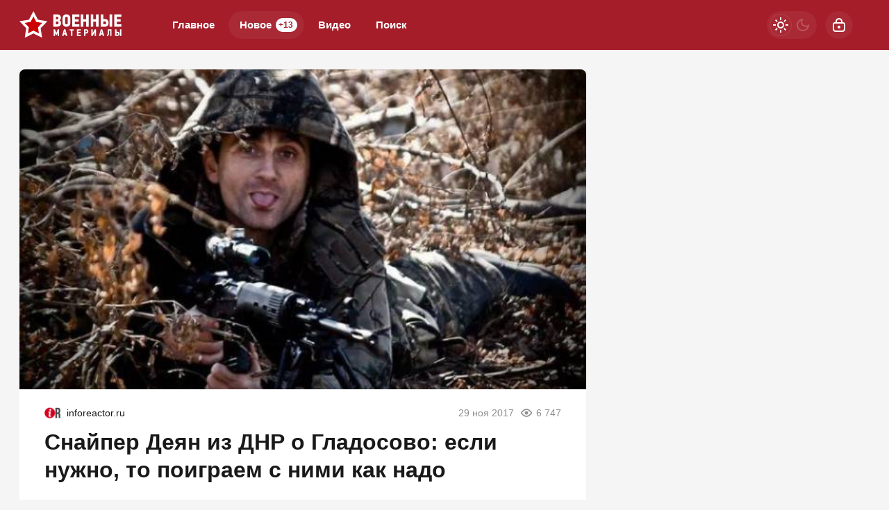

--- FILE ---
content_type: image/svg+xml
request_url: https://warfiles.ru/templates/warfiles/images/play.svg
body_size: 177
content:
<svg width="64" height="64" viewBox="0 0 64 64" xmlns="http://www.w3.org/2000/svg">
<path d="M45.5 31.134C46.1667 31.5189 46.1667 32.4811 45.5 32.866L24.5 44.9904C23.8333 45.3753 23 44.8942 23 44.1244L23 19.8756C23 19.1058 23.8333 18.6247 24.5 19.0096L45.5 31.134Z" fill="#ffffff"/>
</svg>